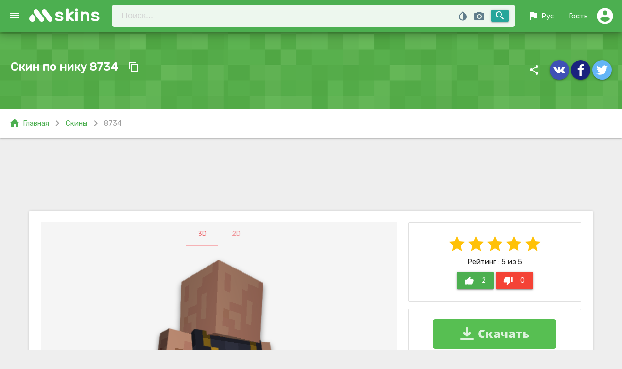

--- FILE ---
content_type: text/html; charset=utf-8
request_url: https://www.google.com/recaptcha/api2/anchor?ar=1&k=6LckNgwUAAAAAFQ-PbyO8argsvtNSWL18wkl12vX&co=aHR0cHM6Ly9tc2tpbnMubmV0OjQ0Mw..&hl=ru&v=N67nZn4AqZkNcbeMu4prBgzg&theme=light&size=normal&anchor-ms=20000&execute-ms=30000&cb=xn0b4r3wj2ec
body_size: 49465
content:
<!DOCTYPE HTML><html dir="ltr" lang="ru"><head><meta http-equiv="Content-Type" content="text/html; charset=UTF-8">
<meta http-equiv="X-UA-Compatible" content="IE=edge">
<title>reCAPTCHA</title>
<style type="text/css">
/* cyrillic-ext */
@font-face {
  font-family: 'Roboto';
  font-style: normal;
  font-weight: 400;
  font-stretch: 100%;
  src: url(//fonts.gstatic.com/s/roboto/v48/KFO7CnqEu92Fr1ME7kSn66aGLdTylUAMa3GUBHMdazTgWw.woff2) format('woff2');
  unicode-range: U+0460-052F, U+1C80-1C8A, U+20B4, U+2DE0-2DFF, U+A640-A69F, U+FE2E-FE2F;
}
/* cyrillic */
@font-face {
  font-family: 'Roboto';
  font-style: normal;
  font-weight: 400;
  font-stretch: 100%;
  src: url(//fonts.gstatic.com/s/roboto/v48/KFO7CnqEu92Fr1ME7kSn66aGLdTylUAMa3iUBHMdazTgWw.woff2) format('woff2');
  unicode-range: U+0301, U+0400-045F, U+0490-0491, U+04B0-04B1, U+2116;
}
/* greek-ext */
@font-face {
  font-family: 'Roboto';
  font-style: normal;
  font-weight: 400;
  font-stretch: 100%;
  src: url(//fonts.gstatic.com/s/roboto/v48/KFO7CnqEu92Fr1ME7kSn66aGLdTylUAMa3CUBHMdazTgWw.woff2) format('woff2');
  unicode-range: U+1F00-1FFF;
}
/* greek */
@font-face {
  font-family: 'Roboto';
  font-style: normal;
  font-weight: 400;
  font-stretch: 100%;
  src: url(//fonts.gstatic.com/s/roboto/v48/KFO7CnqEu92Fr1ME7kSn66aGLdTylUAMa3-UBHMdazTgWw.woff2) format('woff2');
  unicode-range: U+0370-0377, U+037A-037F, U+0384-038A, U+038C, U+038E-03A1, U+03A3-03FF;
}
/* math */
@font-face {
  font-family: 'Roboto';
  font-style: normal;
  font-weight: 400;
  font-stretch: 100%;
  src: url(//fonts.gstatic.com/s/roboto/v48/KFO7CnqEu92Fr1ME7kSn66aGLdTylUAMawCUBHMdazTgWw.woff2) format('woff2');
  unicode-range: U+0302-0303, U+0305, U+0307-0308, U+0310, U+0312, U+0315, U+031A, U+0326-0327, U+032C, U+032F-0330, U+0332-0333, U+0338, U+033A, U+0346, U+034D, U+0391-03A1, U+03A3-03A9, U+03B1-03C9, U+03D1, U+03D5-03D6, U+03F0-03F1, U+03F4-03F5, U+2016-2017, U+2034-2038, U+203C, U+2040, U+2043, U+2047, U+2050, U+2057, U+205F, U+2070-2071, U+2074-208E, U+2090-209C, U+20D0-20DC, U+20E1, U+20E5-20EF, U+2100-2112, U+2114-2115, U+2117-2121, U+2123-214F, U+2190, U+2192, U+2194-21AE, U+21B0-21E5, U+21F1-21F2, U+21F4-2211, U+2213-2214, U+2216-22FF, U+2308-230B, U+2310, U+2319, U+231C-2321, U+2336-237A, U+237C, U+2395, U+239B-23B7, U+23D0, U+23DC-23E1, U+2474-2475, U+25AF, U+25B3, U+25B7, U+25BD, U+25C1, U+25CA, U+25CC, U+25FB, U+266D-266F, U+27C0-27FF, U+2900-2AFF, U+2B0E-2B11, U+2B30-2B4C, U+2BFE, U+3030, U+FF5B, U+FF5D, U+1D400-1D7FF, U+1EE00-1EEFF;
}
/* symbols */
@font-face {
  font-family: 'Roboto';
  font-style: normal;
  font-weight: 400;
  font-stretch: 100%;
  src: url(//fonts.gstatic.com/s/roboto/v48/KFO7CnqEu92Fr1ME7kSn66aGLdTylUAMaxKUBHMdazTgWw.woff2) format('woff2');
  unicode-range: U+0001-000C, U+000E-001F, U+007F-009F, U+20DD-20E0, U+20E2-20E4, U+2150-218F, U+2190, U+2192, U+2194-2199, U+21AF, U+21E6-21F0, U+21F3, U+2218-2219, U+2299, U+22C4-22C6, U+2300-243F, U+2440-244A, U+2460-24FF, U+25A0-27BF, U+2800-28FF, U+2921-2922, U+2981, U+29BF, U+29EB, U+2B00-2BFF, U+4DC0-4DFF, U+FFF9-FFFB, U+10140-1018E, U+10190-1019C, U+101A0, U+101D0-101FD, U+102E0-102FB, U+10E60-10E7E, U+1D2C0-1D2D3, U+1D2E0-1D37F, U+1F000-1F0FF, U+1F100-1F1AD, U+1F1E6-1F1FF, U+1F30D-1F30F, U+1F315, U+1F31C, U+1F31E, U+1F320-1F32C, U+1F336, U+1F378, U+1F37D, U+1F382, U+1F393-1F39F, U+1F3A7-1F3A8, U+1F3AC-1F3AF, U+1F3C2, U+1F3C4-1F3C6, U+1F3CA-1F3CE, U+1F3D4-1F3E0, U+1F3ED, U+1F3F1-1F3F3, U+1F3F5-1F3F7, U+1F408, U+1F415, U+1F41F, U+1F426, U+1F43F, U+1F441-1F442, U+1F444, U+1F446-1F449, U+1F44C-1F44E, U+1F453, U+1F46A, U+1F47D, U+1F4A3, U+1F4B0, U+1F4B3, U+1F4B9, U+1F4BB, U+1F4BF, U+1F4C8-1F4CB, U+1F4D6, U+1F4DA, U+1F4DF, U+1F4E3-1F4E6, U+1F4EA-1F4ED, U+1F4F7, U+1F4F9-1F4FB, U+1F4FD-1F4FE, U+1F503, U+1F507-1F50B, U+1F50D, U+1F512-1F513, U+1F53E-1F54A, U+1F54F-1F5FA, U+1F610, U+1F650-1F67F, U+1F687, U+1F68D, U+1F691, U+1F694, U+1F698, U+1F6AD, U+1F6B2, U+1F6B9-1F6BA, U+1F6BC, U+1F6C6-1F6CF, U+1F6D3-1F6D7, U+1F6E0-1F6EA, U+1F6F0-1F6F3, U+1F6F7-1F6FC, U+1F700-1F7FF, U+1F800-1F80B, U+1F810-1F847, U+1F850-1F859, U+1F860-1F887, U+1F890-1F8AD, U+1F8B0-1F8BB, U+1F8C0-1F8C1, U+1F900-1F90B, U+1F93B, U+1F946, U+1F984, U+1F996, U+1F9E9, U+1FA00-1FA6F, U+1FA70-1FA7C, U+1FA80-1FA89, U+1FA8F-1FAC6, U+1FACE-1FADC, U+1FADF-1FAE9, U+1FAF0-1FAF8, U+1FB00-1FBFF;
}
/* vietnamese */
@font-face {
  font-family: 'Roboto';
  font-style: normal;
  font-weight: 400;
  font-stretch: 100%;
  src: url(//fonts.gstatic.com/s/roboto/v48/KFO7CnqEu92Fr1ME7kSn66aGLdTylUAMa3OUBHMdazTgWw.woff2) format('woff2');
  unicode-range: U+0102-0103, U+0110-0111, U+0128-0129, U+0168-0169, U+01A0-01A1, U+01AF-01B0, U+0300-0301, U+0303-0304, U+0308-0309, U+0323, U+0329, U+1EA0-1EF9, U+20AB;
}
/* latin-ext */
@font-face {
  font-family: 'Roboto';
  font-style: normal;
  font-weight: 400;
  font-stretch: 100%;
  src: url(//fonts.gstatic.com/s/roboto/v48/KFO7CnqEu92Fr1ME7kSn66aGLdTylUAMa3KUBHMdazTgWw.woff2) format('woff2');
  unicode-range: U+0100-02BA, U+02BD-02C5, U+02C7-02CC, U+02CE-02D7, U+02DD-02FF, U+0304, U+0308, U+0329, U+1D00-1DBF, U+1E00-1E9F, U+1EF2-1EFF, U+2020, U+20A0-20AB, U+20AD-20C0, U+2113, U+2C60-2C7F, U+A720-A7FF;
}
/* latin */
@font-face {
  font-family: 'Roboto';
  font-style: normal;
  font-weight: 400;
  font-stretch: 100%;
  src: url(//fonts.gstatic.com/s/roboto/v48/KFO7CnqEu92Fr1ME7kSn66aGLdTylUAMa3yUBHMdazQ.woff2) format('woff2');
  unicode-range: U+0000-00FF, U+0131, U+0152-0153, U+02BB-02BC, U+02C6, U+02DA, U+02DC, U+0304, U+0308, U+0329, U+2000-206F, U+20AC, U+2122, U+2191, U+2193, U+2212, U+2215, U+FEFF, U+FFFD;
}
/* cyrillic-ext */
@font-face {
  font-family: 'Roboto';
  font-style: normal;
  font-weight: 500;
  font-stretch: 100%;
  src: url(//fonts.gstatic.com/s/roboto/v48/KFO7CnqEu92Fr1ME7kSn66aGLdTylUAMa3GUBHMdazTgWw.woff2) format('woff2');
  unicode-range: U+0460-052F, U+1C80-1C8A, U+20B4, U+2DE0-2DFF, U+A640-A69F, U+FE2E-FE2F;
}
/* cyrillic */
@font-face {
  font-family: 'Roboto';
  font-style: normal;
  font-weight: 500;
  font-stretch: 100%;
  src: url(//fonts.gstatic.com/s/roboto/v48/KFO7CnqEu92Fr1ME7kSn66aGLdTylUAMa3iUBHMdazTgWw.woff2) format('woff2');
  unicode-range: U+0301, U+0400-045F, U+0490-0491, U+04B0-04B1, U+2116;
}
/* greek-ext */
@font-face {
  font-family: 'Roboto';
  font-style: normal;
  font-weight: 500;
  font-stretch: 100%;
  src: url(//fonts.gstatic.com/s/roboto/v48/KFO7CnqEu92Fr1ME7kSn66aGLdTylUAMa3CUBHMdazTgWw.woff2) format('woff2');
  unicode-range: U+1F00-1FFF;
}
/* greek */
@font-face {
  font-family: 'Roboto';
  font-style: normal;
  font-weight: 500;
  font-stretch: 100%;
  src: url(//fonts.gstatic.com/s/roboto/v48/KFO7CnqEu92Fr1ME7kSn66aGLdTylUAMa3-UBHMdazTgWw.woff2) format('woff2');
  unicode-range: U+0370-0377, U+037A-037F, U+0384-038A, U+038C, U+038E-03A1, U+03A3-03FF;
}
/* math */
@font-face {
  font-family: 'Roboto';
  font-style: normal;
  font-weight: 500;
  font-stretch: 100%;
  src: url(//fonts.gstatic.com/s/roboto/v48/KFO7CnqEu92Fr1ME7kSn66aGLdTylUAMawCUBHMdazTgWw.woff2) format('woff2');
  unicode-range: U+0302-0303, U+0305, U+0307-0308, U+0310, U+0312, U+0315, U+031A, U+0326-0327, U+032C, U+032F-0330, U+0332-0333, U+0338, U+033A, U+0346, U+034D, U+0391-03A1, U+03A3-03A9, U+03B1-03C9, U+03D1, U+03D5-03D6, U+03F0-03F1, U+03F4-03F5, U+2016-2017, U+2034-2038, U+203C, U+2040, U+2043, U+2047, U+2050, U+2057, U+205F, U+2070-2071, U+2074-208E, U+2090-209C, U+20D0-20DC, U+20E1, U+20E5-20EF, U+2100-2112, U+2114-2115, U+2117-2121, U+2123-214F, U+2190, U+2192, U+2194-21AE, U+21B0-21E5, U+21F1-21F2, U+21F4-2211, U+2213-2214, U+2216-22FF, U+2308-230B, U+2310, U+2319, U+231C-2321, U+2336-237A, U+237C, U+2395, U+239B-23B7, U+23D0, U+23DC-23E1, U+2474-2475, U+25AF, U+25B3, U+25B7, U+25BD, U+25C1, U+25CA, U+25CC, U+25FB, U+266D-266F, U+27C0-27FF, U+2900-2AFF, U+2B0E-2B11, U+2B30-2B4C, U+2BFE, U+3030, U+FF5B, U+FF5D, U+1D400-1D7FF, U+1EE00-1EEFF;
}
/* symbols */
@font-face {
  font-family: 'Roboto';
  font-style: normal;
  font-weight: 500;
  font-stretch: 100%;
  src: url(//fonts.gstatic.com/s/roboto/v48/KFO7CnqEu92Fr1ME7kSn66aGLdTylUAMaxKUBHMdazTgWw.woff2) format('woff2');
  unicode-range: U+0001-000C, U+000E-001F, U+007F-009F, U+20DD-20E0, U+20E2-20E4, U+2150-218F, U+2190, U+2192, U+2194-2199, U+21AF, U+21E6-21F0, U+21F3, U+2218-2219, U+2299, U+22C4-22C6, U+2300-243F, U+2440-244A, U+2460-24FF, U+25A0-27BF, U+2800-28FF, U+2921-2922, U+2981, U+29BF, U+29EB, U+2B00-2BFF, U+4DC0-4DFF, U+FFF9-FFFB, U+10140-1018E, U+10190-1019C, U+101A0, U+101D0-101FD, U+102E0-102FB, U+10E60-10E7E, U+1D2C0-1D2D3, U+1D2E0-1D37F, U+1F000-1F0FF, U+1F100-1F1AD, U+1F1E6-1F1FF, U+1F30D-1F30F, U+1F315, U+1F31C, U+1F31E, U+1F320-1F32C, U+1F336, U+1F378, U+1F37D, U+1F382, U+1F393-1F39F, U+1F3A7-1F3A8, U+1F3AC-1F3AF, U+1F3C2, U+1F3C4-1F3C6, U+1F3CA-1F3CE, U+1F3D4-1F3E0, U+1F3ED, U+1F3F1-1F3F3, U+1F3F5-1F3F7, U+1F408, U+1F415, U+1F41F, U+1F426, U+1F43F, U+1F441-1F442, U+1F444, U+1F446-1F449, U+1F44C-1F44E, U+1F453, U+1F46A, U+1F47D, U+1F4A3, U+1F4B0, U+1F4B3, U+1F4B9, U+1F4BB, U+1F4BF, U+1F4C8-1F4CB, U+1F4D6, U+1F4DA, U+1F4DF, U+1F4E3-1F4E6, U+1F4EA-1F4ED, U+1F4F7, U+1F4F9-1F4FB, U+1F4FD-1F4FE, U+1F503, U+1F507-1F50B, U+1F50D, U+1F512-1F513, U+1F53E-1F54A, U+1F54F-1F5FA, U+1F610, U+1F650-1F67F, U+1F687, U+1F68D, U+1F691, U+1F694, U+1F698, U+1F6AD, U+1F6B2, U+1F6B9-1F6BA, U+1F6BC, U+1F6C6-1F6CF, U+1F6D3-1F6D7, U+1F6E0-1F6EA, U+1F6F0-1F6F3, U+1F6F7-1F6FC, U+1F700-1F7FF, U+1F800-1F80B, U+1F810-1F847, U+1F850-1F859, U+1F860-1F887, U+1F890-1F8AD, U+1F8B0-1F8BB, U+1F8C0-1F8C1, U+1F900-1F90B, U+1F93B, U+1F946, U+1F984, U+1F996, U+1F9E9, U+1FA00-1FA6F, U+1FA70-1FA7C, U+1FA80-1FA89, U+1FA8F-1FAC6, U+1FACE-1FADC, U+1FADF-1FAE9, U+1FAF0-1FAF8, U+1FB00-1FBFF;
}
/* vietnamese */
@font-face {
  font-family: 'Roboto';
  font-style: normal;
  font-weight: 500;
  font-stretch: 100%;
  src: url(//fonts.gstatic.com/s/roboto/v48/KFO7CnqEu92Fr1ME7kSn66aGLdTylUAMa3OUBHMdazTgWw.woff2) format('woff2');
  unicode-range: U+0102-0103, U+0110-0111, U+0128-0129, U+0168-0169, U+01A0-01A1, U+01AF-01B0, U+0300-0301, U+0303-0304, U+0308-0309, U+0323, U+0329, U+1EA0-1EF9, U+20AB;
}
/* latin-ext */
@font-face {
  font-family: 'Roboto';
  font-style: normal;
  font-weight: 500;
  font-stretch: 100%;
  src: url(//fonts.gstatic.com/s/roboto/v48/KFO7CnqEu92Fr1ME7kSn66aGLdTylUAMa3KUBHMdazTgWw.woff2) format('woff2');
  unicode-range: U+0100-02BA, U+02BD-02C5, U+02C7-02CC, U+02CE-02D7, U+02DD-02FF, U+0304, U+0308, U+0329, U+1D00-1DBF, U+1E00-1E9F, U+1EF2-1EFF, U+2020, U+20A0-20AB, U+20AD-20C0, U+2113, U+2C60-2C7F, U+A720-A7FF;
}
/* latin */
@font-face {
  font-family: 'Roboto';
  font-style: normal;
  font-weight: 500;
  font-stretch: 100%;
  src: url(//fonts.gstatic.com/s/roboto/v48/KFO7CnqEu92Fr1ME7kSn66aGLdTylUAMa3yUBHMdazQ.woff2) format('woff2');
  unicode-range: U+0000-00FF, U+0131, U+0152-0153, U+02BB-02BC, U+02C6, U+02DA, U+02DC, U+0304, U+0308, U+0329, U+2000-206F, U+20AC, U+2122, U+2191, U+2193, U+2212, U+2215, U+FEFF, U+FFFD;
}
/* cyrillic-ext */
@font-face {
  font-family: 'Roboto';
  font-style: normal;
  font-weight: 900;
  font-stretch: 100%;
  src: url(//fonts.gstatic.com/s/roboto/v48/KFO7CnqEu92Fr1ME7kSn66aGLdTylUAMa3GUBHMdazTgWw.woff2) format('woff2');
  unicode-range: U+0460-052F, U+1C80-1C8A, U+20B4, U+2DE0-2DFF, U+A640-A69F, U+FE2E-FE2F;
}
/* cyrillic */
@font-face {
  font-family: 'Roboto';
  font-style: normal;
  font-weight: 900;
  font-stretch: 100%;
  src: url(//fonts.gstatic.com/s/roboto/v48/KFO7CnqEu92Fr1ME7kSn66aGLdTylUAMa3iUBHMdazTgWw.woff2) format('woff2');
  unicode-range: U+0301, U+0400-045F, U+0490-0491, U+04B0-04B1, U+2116;
}
/* greek-ext */
@font-face {
  font-family: 'Roboto';
  font-style: normal;
  font-weight: 900;
  font-stretch: 100%;
  src: url(//fonts.gstatic.com/s/roboto/v48/KFO7CnqEu92Fr1ME7kSn66aGLdTylUAMa3CUBHMdazTgWw.woff2) format('woff2');
  unicode-range: U+1F00-1FFF;
}
/* greek */
@font-face {
  font-family: 'Roboto';
  font-style: normal;
  font-weight: 900;
  font-stretch: 100%;
  src: url(//fonts.gstatic.com/s/roboto/v48/KFO7CnqEu92Fr1ME7kSn66aGLdTylUAMa3-UBHMdazTgWw.woff2) format('woff2');
  unicode-range: U+0370-0377, U+037A-037F, U+0384-038A, U+038C, U+038E-03A1, U+03A3-03FF;
}
/* math */
@font-face {
  font-family: 'Roboto';
  font-style: normal;
  font-weight: 900;
  font-stretch: 100%;
  src: url(//fonts.gstatic.com/s/roboto/v48/KFO7CnqEu92Fr1ME7kSn66aGLdTylUAMawCUBHMdazTgWw.woff2) format('woff2');
  unicode-range: U+0302-0303, U+0305, U+0307-0308, U+0310, U+0312, U+0315, U+031A, U+0326-0327, U+032C, U+032F-0330, U+0332-0333, U+0338, U+033A, U+0346, U+034D, U+0391-03A1, U+03A3-03A9, U+03B1-03C9, U+03D1, U+03D5-03D6, U+03F0-03F1, U+03F4-03F5, U+2016-2017, U+2034-2038, U+203C, U+2040, U+2043, U+2047, U+2050, U+2057, U+205F, U+2070-2071, U+2074-208E, U+2090-209C, U+20D0-20DC, U+20E1, U+20E5-20EF, U+2100-2112, U+2114-2115, U+2117-2121, U+2123-214F, U+2190, U+2192, U+2194-21AE, U+21B0-21E5, U+21F1-21F2, U+21F4-2211, U+2213-2214, U+2216-22FF, U+2308-230B, U+2310, U+2319, U+231C-2321, U+2336-237A, U+237C, U+2395, U+239B-23B7, U+23D0, U+23DC-23E1, U+2474-2475, U+25AF, U+25B3, U+25B7, U+25BD, U+25C1, U+25CA, U+25CC, U+25FB, U+266D-266F, U+27C0-27FF, U+2900-2AFF, U+2B0E-2B11, U+2B30-2B4C, U+2BFE, U+3030, U+FF5B, U+FF5D, U+1D400-1D7FF, U+1EE00-1EEFF;
}
/* symbols */
@font-face {
  font-family: 'Roboto';
  font-style: normal;
  font-weight: 900;
  font-stretch: 100%;
  src: url(//fonts.gstatic.com/s/roboto/v48/KFO7CnqEu92Fr1ME7kSn66aGLdTylUAMaxKUBHMdazTgWw.woff2) format('woff2');
  unicode-range: U+0001-000C, U+000E-001F, U+007F-009F, U+20DD-20E0, U+20E2-20E4, U+2150-218F, U+2190, U+2192, U+2194-2199, U+21AF, U+21E6-21F0, U+21F3, U+2218-2219, U+2299, U+22C4-22C6, U+2300-243F, U+2440-244A, U+2460-24FF, U+25A0-27BF, U+2800-28FF, U+2921-2922, U+2981, U+29BF, U+29EB, U+2B00-2BFF, U+4DC0-4DFF, U+FFF9-FFFB, U+10140-1018E, U+10190-1019C, U+101A0, U+101D0-101FD, U+102E0-102FB, U+10E60-10E7E, U+1D2C0-1D2D3, U+1D2E0-1D37F, U+1F000-1F0FF, U+1F100-1F1AD, U+1F1E6-1F1FF, U+1F30D-1F30F, U+1F315, U+1F31C, U+1F31E, U+1F320-1F32C, U+1F336, U+1F378, U+1F37D, U+1F382, U+1F393-1F39F, U+1F3A7-1F3A8, U+1F3AC-1F3AF, U+1F3C2, U+1F3C4-1F3C6, U+1F3CA-1F3CE, U+1F3D4-1F3E0, U+1F3ED, U+1F3F1-1F3F3, U+1F3F5-1F3F7, U+1F408, U+1F415, U+1F41F, U+1F426, U+1F43F, U+1F441-1F442, U+1F444, U+1F446-1F449, U+1F44C-1F44E, U+1F453, U+1F46A, U+1F47D, U+1F4A3, U+1F4B0, U+1F4B3, U+1F4B9, U+1F4BB, U+1F4BF, U+1F4C8-1F4CB, U+1F4D6, U+1F4DA, U+1F4DF, U+1F4E3-1F4E6, U+1F4EA-1F4ED, U+1F4F7, U+1F4F9-1F4FB, U+1F4FD-1F4FE, U+1F503, U+1F507-1F50B, U+1F50D, U+1F512-1F513, U+1F53E-1F54A, U+1F54F-1F5FA, U+1F610, U+1F650-1F67F, U+1F687, U+1F68D, U+1F691, U+1F694, U+1F698, U+1F6AD, U+1F6B2, U+1F6B9-1F6BA, U+1F6BC, U+1F6C6-1F6CF, U+1F6D3-1F6D7, U+1F6E0-1F6EA, U+1F6F0-1F6F3, U+1F6F7-1F6FC, U+1F700-1F7FF, U+1F800-1F80B, U+1F810-1F847, U+1F850-1F859, U+1F860-1F887, U+1F890-1F8AD, U+1F8B0-1F8BB, U+1F8C0-1F8C1, U+1F900-1F90B, U+1F93B, U+1F946, U+1F984, U+1F996, U+1F9E9, U+1FA00-1FA6F, U+1FA70-1FA7C, U+1FA80-1FA89, U+1FA8F-1FAC6, U+1FACE-1FADC, U+1FADF-1FAE9, U+1FAF0-1FAF8, U+1FB00-1FBFF;
}
/* vietnamese */
@font-face {
  font-family: 'Roboto';
  font-style: normal;
  font-weight: 900;
  font-stretch: 100%;
  src: url(//fonts.gstatic.com/s/roboto/v48/KFO7CnqEu92Fr1ME7kSn66aGLdTylUAMa3OUBHMdazTgWw.woff2) format('woff2');
  unicode-range: U+0102-0103, U+0110-0111, U+0128-0129, U+0168-0169, U+01A0-01A1, U+01AF-01B0, U+0300-0301, U+0303-0304, U+0308-0309, U+0323, U+0329, U+1EA0-1EF9, U+20AB;
}
/* latin-ext */
@font-face {
  font-family: 'Roboto';
  font-style: normal;
  font-weight: 900;
  font-stretch: 100%;
  src: url(//fonts.gstatic.com/s/roboto/v48/KFO7CnqEu92Fr1ME7kSn66aGLdTylUAMa3KUBHMdazTgWw.woff2) format('woff2');
  unicode-range: U+0100-02BA, U+02BD-02C5, U+02C7-02CC, U+02CE-02D7, U+02DD-02FF, U+0304, U+0308, U+0329, U+1D00-1DBF, U+1E00-1E9F, U+1EF2-1EFF, U+2020, U+20A0-20AB, U+20AD-20C0, U+2113, U+2C60-2C7F, U+A720-A7FF;
}
/* latin */
@font-face {
  font-family: 'Roboto';
  font-style: normal;
  font-weight: 900;
  font-stretch: 100%;
  src: url(//fonts.gstatic.com/s/roboto/v48/KFO7CnqEu92Fr1ME7kSn66aGLdTylUAMa3yUBHMdazQ.woff2) format('woff2');
  unicode-range: U+0000-00FF, U+0131, U+0152-0153, U+02BB-02BC, U+02C6, U+02DA, U+02DC, U+0304, U+0308, U+0329, U+2000-206F, U+20AC, U+2122, U+2191, U+2193, U+2212, U+2215, U+FEFF, U+FFFD;
}

</style>
<link rel="stylesheet" type="text/css" href="https://www.gstatic.com/recaptcha/releases/N67nZn4AqZkNcbeMu4prBgzg/styles__ltr.css">
<script nonce="RxrcKdObM-gKA_ozDMViHA" type="text/javascript">window['__recaptcha_api'] = 'https://www.google.com/recaptcha/api2/';</script>
<script type="text/javascript" src="https://www.gstatic.com/recaptcha/releases/N67nZn4AqZkNcbeMu4prBgzg/recaptcha__ru.js" nonce="RxrcKdObM-gKA_ozDMViHA">
      
    </script></head>
<body><div id="rc-anchor-alert" class="rc-anchor-alert"></div>
<input type="hidden" id="recaptcha-token" value="[base64]">
<script type="text/javascript" nonce="RxrcKdObM-gKA_ozDMViHA">
      recaptcha.anchor.Main.init("[\x22ainput\x22,[\x22bgdata\x22,\x22\x22,\[base64]/[base64]/[base64]/[base64]/[base64]/UltsKytdPUU6KEU8MjA0OD9SW2wrK109RT4+NnwxOTI6KChFJjY0NTEyKT09NTUyOTYmJk0rMTxjLmxlbmd0aCYmKGMuY2hhckNvZGVBdChNKzEpJjY0NTEyKT09NTYzMjA/[base64]/[base64]/[base64]/[base64]/[base64]/[base64]/[base64]\x22,\[base64]\\u003d\x22,\x22wpoUeMKKM0deNsOQLsKIVMK5wopZwpxtfcODDnh/woXCmcO2wo/DojhycX3CmzlpOsKJTWnCj1fDi0TCuMK8XMOWw4/CjcOkd8O/e2PCiMOWwrRBw64IaMOFwoXDuDXCjMKncAFcwrQBwr3CohzDrijCnyEfwrN5OQ/[base64]/CpC5seDfDuHBkwoFKwofDr0sMw5QUFcKhTl4WNcOXw4QHwrJMWitkGMO/[base64]/Cp1DDncKdZcKnEi5tMErDri0VwqHClcK9w4HCusOLwpzDjhPCqVDDqVrDpDXDqcKkccKCwrECwptFUktewoPCrUtqw7kJLnM5w6lFLcKNNyDCilxrwokBSsKaA8KEw6Q6w4vDisOHXcOeB8OcJlMcwq7DrcKpbHdjd8K1wpwTwo/DinbDjlXDlMKNwqs6USYoTV8Kwq1yw7c+w41jw5d/FksnH0/[base64]/ClcOwE2Umwp/[base64]/[base64]/CssKiw7rDpXDCsmdgRMOXwpxtZcK/EF7CjjV8woHCl8K5wr3DsMO2w7nDtSrCuy/DlcO3wqZ4w7LDgcOaelxmVsKew57DiHrDvSnClFrCrsK+ETp2FXU2dHsVw5cnw755wp/CncK/[base64]/[base64]/DulfDhhY5w55JMMKLf8K/[base64]/Wg50FMOGw4XCiGYbYcOZcEM1XHvCgmjDqsKLGXV1w4HDpXthwqVsEwXDhghFwrzDiAbCtHY+XUBXwqzCskBgHsOzwr8JwpLDniIfw5DCpA5tWcOeU8KKEcORCcOfNFvDrDIdw6rCtSHChg1VWsKNw7cEwpDCp8O/U8OTLVDDmsOGTsKnfMKKw7XDlMKvHFRXbMOvw5PCkVXCuVxRwrgfSsKQwoPCi8K/GVRdR8O1w7/[base64]/DtcK1wobDuMOfwq3DmGYpdsOgfTXCrVwVwoXDr3sMw7g/DlLCo0jCrFrCvsKefcOsWsKdVcO1WB17KigpwpJTCcKfw4PChmEowoQGw7TCh8OPRsK/[base64]/WsKvcxYHQW3DhGjDnMOHw4N9HlTDomBqEgZBSzc1KsO7wrjCk8O0XsK5R3NuIk/Ds8KwcsKuHcOfwps5V8OawpFPI8KBwqEwMyUPG3gfb087V8OaNFTCv0nDtQULw6ppwp7ClcOoDU0zw79LZcK/wofCvMKZw6/Ch8OAw7nDjsOFD8O7wqNywrPCiE3Dm8KtRsO6fMK4cC7Dm0lPw4BWUsO6wrbDgGFHwqAUZMKaDBTDn8OMw4RBwoHCsmBAw4bDvl5iw6rDvz0HwqkAw6NsBF3CicO+CsKzw4p+w7LCrsO/w4rCqHLCnsKXN8K7wrPDr8K6WMKlwqDCj2TCm8KUOlvCv2UQR8Kgw4XCq8KfcDBzw4kdwqIWBScneMOWw4bDqsKrwprDr0zCqcO6wolFYyjCisKPSMK6wofCqh4ZwpnCs8OQw5tzAsK3wopQesKgOifChMOQIh/DmnfClyzDoiXDhMOYw6gkwrDDqFp9ECQDwq7Dg1XChwt6PGMjDcOIWcO2b3HDs8KYODQdQyfCjxzDrMOcwrkYwoDDv8Omwq0jw5Zqw5TCmTLCrcKKb1fDnW/Dq0IBw6nCn8K1w41YccKjw6XCrFkPw5nCucKHwpwJw67CtWZqKcO7RibCiMKUO8ORw7Qcw74QAlfDocKDLx/DqWJUwowzVcOBwovDlg/Cr8KVwrZ6w73DkRoUwrkJw4zDulXDrkDDvMOrw4PDoznDt8KLwqzDssOYwpAcwrLDiFJuDFUTwpoVf8KKaMOkF8Orwr4mWy/[base64]/DoH5LU0l2PVbDh0l5GVfDrsOHKHc+w4BHw6cFGVk5H8OrwoTCrWzCmcO1cAbDvMKzOHJLwqVqwpQ3dcKyfsKiwqw1w5jDqsOlw7ZQw7sXwosaRn/[base64]/CrsKhaxDDij9kPDjDksONeTZ8VwHDhsKAZjE6FMOmw7R1RcOPw7TCq0vCiHFRw5NEEX9Gw7MbZ13DrkXCiy/CpMOpwq7CnzEZOV3Dq1Asw47Cg8K6WmRyNGvDtlErb8KwworCqW/[base64]/CgsKqU8Kgw6p7worCtkJDLcOWw6rDimfDhzbDsMK8w64QwpJIKAtbwqTDqMK4wqLCpx12wovDlMKbwrIbUUZvwrvDiTDClhhEw4LDuSnDiRd/w4TDjDPCl0YRw7/DvAHDt8OyBsOLdMKAwpTDrR/CgsOxKMKKVHASwrPDv3XCsMKDwpfDnsKfScORwo3DvVlbE8KDw6vDkcKtd8KKw5bCg8OZHcKlwpdmw4xSMWs3WsKMKMKtwrMvw5w9wp1gSXRBP2nDjx/Du8O1w5Aww7Muwo/Dp2dZeHXCiFckP8OTNWRqQsKwPMKJwqXCuMO0w7rDhlgTbsOVwpLDhcOoZi/ChWEPwpzDk8OTF8KEAxE5w5DDlho4HgQWw7UjwrFYM8OSScKBRQnDksKRI3XDtcOcXVXDm8KVSTxFGmoKQsORw4FRT3lpwrpDCgLCk2AUNwFoQnwdUSbDsMOUwoXCocOuVsOZCzDCs2DDpsO4R8K/w63CuQMaJk8UwofDiMKfCVHDkMOowrV2CsKZw4k5wo7DtDvCl8O9OVxjE3UWZcKGH1guw6DCnQfDiXbCh1vCl8Kzw5rCm31WTicuwqHDlmwvwoRlw4ojGcO4Zw3DkMKZBsOywrZUdsOCw6bCgsO0az7Ci8K0wp5Qw6XCpcOJTgEyKsK/wpTCuMKywrohMm5pDS5ywqfCsMOwwrnDvMKYccOvJcOCwrrDlMO7S3JwwrJ/w51PUUtTwqXCpTLChzhMdsOmw49JJE0pwrjCucKUPW/DrEkFfzNOd8KyZcKVwpTDhsO2wrQBB8OWwrLDrcOFwqsrMkcuZ8KRw6BHYsKHPT/CuVvDrH0xVcOGw5vDjHIobWsswr/[base64]/w57CvcO0wrDDgcOcwoLDlFDClV0ow600w4jDlUbDoMKQWVcsagwqw6EEAXZ8wq0OIcOvZE5XTA/DmcKew6TDp8KBwqVmw4oiwoF1XFnDimfClcKUUjpnwrlTRsKaRcK7wrQ1QMKYwpAyw79zD112w45+w6IoY8KFH2vCtiPCvCREw7/[base64]/[base64]/CpMKKwq7CkcKwwqjDkcOVchM/wpBiJcOOPhrDpMKPw6QRw4vCn8OBU8OXw5DCgCAHworCqMO2w4JWJxI3wonDoMKgXAljWHLDgcOPwpXDlkh/L8K5wo3DjMOOwo3ChsKGGy3Ds2rDkMOcAcOyw7o8Yko4ZzbDpV13wpTDumxyUMOUworDl8OUQXhCwpYew5zDoDjCvjQ0woEZHcOfMgxXw7bDuGbDjzVcdUjCjTJcDsKfKsOzw4HChlFLw75EasOkw7HDlcKMBMK5wq/DucKEw7ZJw5EOScKmwoPDosKZXSVvfMOHQsOtEcObwoRadXkCwpcRw7EcdSAkHwnDtxVZN8OcN0A7fWsNw7txC8Kdw4jCtMO6CjRTw5USJcKLIsOywol/dkHClkcNX8KMJxHDm8KNS8OvwoJDeMKIw6nDvWFCw585wqFkVsKXFTbCqMO8EcKYwrnDlsOuwqg9R2LChkjDvi4jwr0Nw6DCg8KeTmvDhsOEKGDDtcOfX8KGWSTCsAN5w79gwqnCvhAhC8OwFiItwoctR8KBwrXDrk/[base64]/wrDDqMOvRcO2Z8Ksw5VsaygbX8Klw5LCu8KyQcO9NlRbJsOKw71mw7PDrEJtwoHDssO3wp8twrVew7zCuirDpGzDv0bCscKVGsKRWDofwoHCmV7Dmgs0eG7CrgPCqcOqwofDrcO9GDlHwqDDqMOqSm/[base64]/QMKvbSJsw7HDgcKJYcO6w6p/w59Twq/DlGvCv8OpAcOWc31AwrVkw44HUHclwrJiw6DCnz03w592csOCwrvDp8Oiwo91eMOuVhV+woAvQsOmw4zDkArDsW07Kw1swpIewp/Dm8KOw7TDr8Kvw5rDkMKoe8Otwo/Dh10aHsKRT8KiwrFtw4nDpcKVWUjDtsOfOQrCrMK7bsOFIxt1w5zCpDvDs2HDvcK+wq/DlMK9LUV/IcO3w6dIXAhQwprDtB0zY8KIw53CnMK2B0fDgW5nAzPClgbDmsKFwqXCtETCpMKsw7PDoivCoGHDn38eHMOhCDljLFvDunxpV0NfwpDDpsOpU0cxK2TCtMOWw510GQYVBR7CqMOVw57DscK5w73DszvDmsO5wprCsHhUw5vDmcK7wp/[base64]/DqnXDmcOwZMKZw6zCil3CqFnCjMOcwpHDv2VpG8KEewfCjUTCrcOsw4rCoUkzTVbDl1/DssOoVcKswqbDt3nCkmzCt1tzw7bCmMOvZGTCo2AyawLCm8O/XsKMIE/DjwfDkMKIccKmNcOgw7LDlQYxwojCtsOqTAchwoXDpCnDuWxXwrNiwoTDgkV7FTnCoAXCvAM7JGXDkzbDgk/ChRDDmQsrHghfChrDmARCN0Mjw6Fic8OeHnUvRHvDn2hPwp4MdsOQe8OwX11+dcObw4PCt3xpXsKvfsOtacO0w4sxw41vw5bCsyUCwok8w5DDtyHDuMKREDrDul4Vw6TCgMKCw75rw5smw4s/EcO5wrBVw6fCkUHDm3kRWjVywpnCtsKiWMOUY8OsSMOIw4vDs3PCq0DCscKIZFMkWlvCvG1LLsOpJ0NJC8KpEMK1QmcsMikKdsKVw6UGw6tWw7/CksKYY8OiwpFCwp/CvHJ1w6BIcMK8wrtlVGE1wpg1SMO7w7NSB8KRwrfDk8OQw6IdwoMxwos+dX4DcsO1wo0/WcKiw4LDpsKIw5RBJ8KtISwWw4kTHMKgw63DliJywpnDiENQwrIQw6PCrcKlwofCoMK3w6fDiVZuwp/ClzwwLAHCm8KowoU5E0dWMGnCiCPCl2x9w5YkwrbDjXs8wrrCtXfDkiHCjsO4TFvDpiLDrQQjMDvCgMKzbGIbw7/DvXHDhAnDsGVKw4TDnMOew77Ch25mw6spEcODKMO1w7rCsMOoTcO4eMO5wpTDtsKdBMOhPcOkIMOowonCpMK6w5tIwqvDhCV5w45dwqM8w4p4wo3ChDzDohvCiMOswoXCgSU/wrbDpcK6EW17wofDk2XClSXDt2HDvCpgwrsGw5Mpw4IvQihRRl5eE8KtH8OjwqxVw5vCsUowDRkOwoTChMKhGMKEUFcBw7vDlsOZw6HChcO7wokJwr/CjsOHecOnw73CqMOsNRQ4wpXDl2TDhyLDvm3Csz7DqW7CuUxYVElBw5ViwrHDr1Q5w7nCqcOswr/[base64]/Ch8KEwrkUwpPDoQAww7tfOMOvQcODwpRUw4jDrMKCwoDCslhpDzbDjAhbC8OKw5PDg2swKcOkNcKEwqPCgnxuNALClsK4AT/[base64]/JBnCiwkoPgbCgk3ChXEKwoxZw6zDnEVbW8O3QcKmChfCpsOvwpvCgk9mwqvDmMOoDsObdsKCZnc/wofDnMOxMsKXw6d8wqcXw6/[base64]/DmwImecKhRRpeeMK4SMKjwrMlw5Miwp3CncK+w7PCmnErwpjCnFc8TcOnwqZkCsKiOWUcQMOIw77DjsOrw47DpUXCnsKpwp/DqlDDvWDDmB/[base64]/DksOBwozDqh/CnjQwwpQrG3/[base64]/DocO7woI+UsOZF297w61tOMOJwqgPHsOuw78Lwp/DhQPCt8O2EsOwUcK0WMKmJ8KFS8Oewq0tAy7Dhm/[base64]/E8OyMMOEw5MbSMKYMj4Pwr7Cr8Kkw6p0w4DDr8KlBEHCm0bCqy05K8KNw7sPwpfCqXUcRH91FzQjwo0qDW9rO8OYF1YwElLDjsKdJ8KXwpLDvMO7w5HDtil7McOMwrrDohcAH8OFw5tSO1/Coj9kQ2s6wqrDlsOYwq/DtVHDtwttM8KaUnhewpnCqXRqwq7DpDLChV1Xw4nCiQMRCzrDgGxKwoXDknjCv8K/[base64]/HGVVwrfDgcOOajHDscKUw713w5DDt8KZw4nDkX/CqcOEwoJCFsK8ZFDCmcKgw53DqzJSAMOvw7hHwobCtzkOw5TCocKDw5XDgMKPw60gw4HChsOqwq5wDDtFD0ccUgvCsRV0GE0mfDImwpIYw6x9JcOmw68NEj7DhcOCOcKTwrABwocWwrrCq8K/dHZoMmHCi0IiwoDCjgRcw5nChsOJXsK8dyrDrsOLO0TDoUQ5XRPDrcOGw5QXesKowrUTw78wwrp3w5PCvsKHcsOFw6BYw5oFGcOzJsKxwrnDpsKTNDVcw6jCmigZShciVcK0XWJ+wqvCs3DCpylZT8KkZMK3QTvCt2/[base64]/DmsKBwonCvmNdwoRgQMKqPcOoB8KWwrEFKFMrw53DjsKPAsKew47CosOcR2NNYcKow5PDm8KSwrXCvMKbFQLCo8KGw7/Ci2fCoyjCkE8qDDrCn8Ozw5MfPsOqwqFBM8OKbMO0w4EBTUXCpwzCtXvDqW/CiMO+GSPCgVgnw6/CsyzCscKOWmhbw5fDpMO8w5Qpw7RTN3RxUDR/McKyw5xjw6gxw5rDnAdSw4I/w7Z5wqYbwqLCmsKfMsKcOS19W8Kww4dObcO3w5XDr8Ofw7l6GcKdw4ducAFQQcOFNxvCpMKFwoZTw7Ziw5nDvcK0CMKZcH/Dp8O6wp4bCcO+RQ4BGMKPalcKIGdwacKVSnTCmVTCpQ1yT3DClGoUwrJVw5M2w4TCocO2wpzCpcKqPcKpNErCqGLDokB3IcOFCMO4VCMzwrHDvSx/IMK3wow7w68Kwotzw60dwqLDosKcZsKnYMKhMnwlw7dDwoMLwqfDjWQcRHPCq1A6DEBqwqJUPANzwpB2fV7Dq8KhHFkiOWptw4/Ck0cVT8Kaw69Vw4LDssOtTgBDw6nCi2RZwqVlOnbCphRMN8OBw4law4nCssOIC8K6HT7CumhSwrLDtsKrd18Zw6nCkm0Fw6DClkXDo8KqwrFKIcOQwq8bY8OCcErDiCNLw4ZFw50Yw7LDkTzDssOuIG/DpGnDjF/[base64]/DhgJFw7AGwrvChDnDucOCwqJOwqLDujTDqzTDl0tUUsOmZWrCmxbDtxfCm8Osw4Ezw6HDgsKUHjzCsyJSw7MfZcOfHxXDoxkoGGHDu8KaAFpawrQ1w7BlwoFSwpN2aMO1AsOSw6FAwqg8DMO2QsO2wrcSw5rDlFpGwoRqwpDDmsK8w7nCkBE6w7/CqcOlfcKlw63CvsOxw4YdRBEdIMOIUMOHCg4RwqgAC8OmwoHDvQguFxvDhMKDwpBlacOnfG7DtcKNTGpxw7ZXw53DjVbCqmZSFDbCmMK4AcKDwpoENDd/GiUdYcKowrpaNMOAP8KlXTxIw57DhsKZwqQkJXvCvDvDuMKyETdlHcK4NRbDnCbCkUMrfz84wq3CosKJwqzDgGXDpsONw5EjBcOuwr7CknzCqsOMZMKDw79FAMK3wrfCoGPCozjDicKqwpLDmAjCs8K3Q8OlwrTCim81OsOqwpV8MsOzXjBIRMK3w7Aywq9Fw7/CinAKwoXDrHlEaHI+IsK3Mww1PmHDl295UBdjGighZTzChQ/DsRbChGrCusKlaR/DiDnDtWBPw4nCgSYNwp8Cw4XDkWzDnQBOfHbCjGQkwovDgkDDm8OWbmPDoHNZwrpyLVfDjsOtw7Z5w63CijACPAI/wqc7fsOTP0HDqcK1w5YSK8KWJMKhwogZwpJTw7xYw43Ch8KYVjLCpAbCu8K+fsKHw6k9w4PCusOgw5/[base64]/[base64]/CtsOwwpE+w4cUw5/CtMKgw5A5XcKeHsOda8Kcw5XDhVMEZEAhw4/CgAsuwrTCrcO8w4VuEMOzw5Zfw63CgMK1w5xqwoAzPA4CdcKCw5MYw7hATlbCjsKBfBtjw70eGhXCjsOXw5VjR8KtwovDjkM/wptAw4PCqGvCrURvw53Cmj8UMxtNB3Yzb8KFw74dwrIZdsOcwpcGwpFufQXCusKGw5RUw5JlLcOqw4PDnDcMwrjDoXvDtiNUZTwew4g1bMKwKsK5w50/w5EpDMKxw6/CpGTCuzHCtcOVwpzCpMOrXi7DgzDCgz5zwrMZw4VDBxAOwobDnsKpf1t3esK4w4pyNXwhwoNwETHCvl9UVMKBwqwuwr17ecOjdsKQZiA9wpLCvwVZTyc7Q8Oaw4UQdcKNw7TCiV8rwo/Cp8O1w7Vjw4h8wpvCisKDw4bClsKDDTbDm8KPwohGwp50wqh/[base64]/[base64]/[base64]/Dv8Kxw6zCpMOKLRDCksKCbmPCkTTCjETDqsK9w77CvCUpwrhiY0leEsKXPEnDsFUhQ0TDu8KXw4nDvsO4eDTDsMOfw5InBcOKw6HCv8OGw5nCtcKRWsOYwpdZw6Eqw6bCnMKkwq3Cu8KfwpfDl8OTwrDCoWM9FgDCksO+fsKBHFl3wqx0wpHCoMK3w7fClG/CmMKdw57DnwVvdhBLGA/CuQnDkMKFw4g5wpRHFsONwovCnsOGw7Mhw75Ew4oxwoRBwo9CI8O/HcKtJcOqdsKtw7E5NMO1TMOZwo3CnyzDlsO5VW3CosOAw7w/wqc6X1NabijDhkZwwoPCv8OpZFUvwoPCngfDoH4iccKJRU51Y2c/NMK1JXBBMMOXCMO8Q2XDv8KLNEzDksO1w4lIZxPDoMK7wojCjxfDsVrDtmp2w5vCisKvIMOmb8K9O2HDi8OMJMOrwozChgjChQ5bwrDCmsKOw4XDiinDplrDq8O4NcOBHQhdasKIw4/DrsKOwpAkw4jDusKjIsOEw7BNwoU1ci3DpcK6w4t7c31vwrh+NkXCsyzDvlrCv0hwwqcIQMKow77DtBxZw7xZN0/Csj/Cs8KSQElhw49QTMOrwotpBsK5w4VPEk/CsBfDu1pNw6rDhcKiw7F/w4FrKFjCr8OZw5/Crgs2wqnDjSfDscOAfWEDw7EoKsOow74uE8OyM8O2U8KlwrnDpMKCwqMrY8OSw707VDnCqxEeZXLDvgBNesKABcO1Ny8qw7RWwoXDtcOsaMOIw47Dj8OsfcOrbcOcYcK5wpHDsF/DpxUPfUw6wrPDlsOsI8K5w67DmMKwMEtCQxlVZ8OdY1vDsMOIBljDhGQJUsKrwrbDhsO/wr1/[base64]/[base64]/[base64]/CuFbCicKXwqPDrxkFa8KfwrPCjA4FQsOIw4DDosK5w5TDtmnCmRBASMOJIMKFHMOaw7fDv8KDFQdYwrbCosO5YWsDDcOCFhXCjDsQw59FBUkyd8O0WHXDjFzDj8OjC8OeAT7CiltzMMKZVMK1w7/[base64]/w7PCkhBIwpMswpnDqU/DiGMCw5rCu8OlLsK6Z8K7w70wEcOtwpMTw6LCjcKpcyoGdcOvN8KZw43DiiAVw5Q1wr/Csm/DnXNkVMKqw5sCwok1J3rCqsOidm7Do3heRMK7CFjDinjCr0PDhgVRGsKJKcKvw6zDq8K6w5vDk8K1R8Kcw7TCs0PDiH/Dmit+wrpCw495wrRHLcKVw5TDl8OPGMKww7/CuS/DgsKCdMOCwp3DvcO5woPCocKCw4EJwrI6w78kTzrCuFHDkngHDMKNFsKdPMKSw7/DkCxaw5xvPxrCrxItw6M+KFnDnsODw5HCusKHwrzDl1BLw4XCucKVJcKQw5BYw7NoHMKVw61cIsKCwoPDoVnCs8KUw7DCnRMXA8Kfwpt+MDbDg8KLLWzDg8O1PEZ3NQrDoE/DtmQ6w7pBVcKJVsOLw7HCocOxCm3CosKaw5HDoMK3woJpw6VwRMKuwrnCgcK2w4fDnhHCmcKAGAxoEXTDn8Ohw6IpBj4ewp7DtFxVesKuw6wjS8KrRFHCiTDCjEPDsU8TKmrDnsOrwphiNcOjVhbCi8K/[base64]/XRfCiMKAL8Khw5gIcC0+LhhtYMOjd2PDocO3SsKqwr3DlsOISsO4w7Bow5XCosKPw6Znw7QjZcKoGTRNwrJEXsOowrVLwrgIwp7DucKuwq/DgibCusKqRsKyEWciRV1yRsOJHcOiw5MEw7PDr8KOw6PCmsKKw5jCq35WRUg7GSsaQAJtwobCosKGFsKcdDDCpUDDqcOZwq3DtinDvMKtw5NBDxnDpFVuwo9uH8O7w6dawqpmMVfDucOaFsORwrNOYRcpw4jCsMOPAA/CgcOxw47Dgk/DhcOkBmMPw61Iw4QFWsOEwrZDb1PCmBRQw78EScOcVXrCsRfCsDLCg3pVBcK8EMK8bsKvBsOqZcOTw6NTIDFUBCPCqcOeYTPDosK8w6jDvh/CqcO+w746ZgzDsT7CnX8jwoRgesKie8OYwoc0eXwXYsO2wplPf8KoUzDCnCHDtC17FC0TOcKhwqN7JMKDwqd5w6w2w6jCqVJ/wqVRRT/Ds8OEWMOrL1vDlRBNA2jDtVTChsO7csOQMSAocnTDu8OVwrvDrjjDhyMywqbCtTLCk8KWwrXDqsOYFMOEw7/Dq8KmbwM0OMOvw5/DuVtSwq/DrljDocKdN0HDpX9me1g4w6fCm1XChMK5wr3DmE57woo7w7dOwrFtYkTCkw/Dr8K8wpzDrsKNYcO5cno4PWvDgMK9QkrDh2VQwo7CiHJfwoo0GVl+RStcwp3ClcKLPAAawrzCpEZpwowqwp/[base64]/Cqx5lwojCgwEPw6EIA0g1w4Mrw4h/[base64]/DhsKvXMO3AMOYwoXCr0N9w70kwpI2MMKGwqxQwpjDtWPDrMKlMU/Dqx8wZsKNFCXDjVcNHFtvfcKfwonCpMOPw7l2A2PCvMKVEBpkw59FMGfDgG/CgMK8QMKmcsOOQ8Kgw6zCki7DqE3CkcKow6F/w7pRFsKfwo7ChS/Dg2DDuXjDuW3ClinCgmrDtyEJfmjDpQIZZUl4NcKkTA3Dt8Ovwr/DrMONwpZpw6ASw7PCsBPCoDsoSMKVCUg0aAfDlcO1NQTCv8KKwpnCvG1qOW3DicKHwpBPccKNwp0HwrkqGcOva0o6PsOFw75sQXg/wpcZRcOWwoEpwqZqC8OeSBrDssOkw6Mnw6HCu8OmKsKOwotmScKuSXnDn1DCtkLCiX5Qw4wJejNMHj3DmxoOGsO9woEFw7TDpsOFwqnCu3UDIcO7dsOvCSchVsOew4Q1w7HCmipMwpgLwqF9woHCkzlfeBtaHcORwoHDlBrCocKTwrbCsyjCjVPDt0VYwp/DoDAfwp/DsyAhScOTHFIAOMKpC8KSLH/[base64]/DrsKMe8OVwpxzQnrDscOEI1PCvsO6GkVgW8OZFMKfOcKAw5bCpsOtw5pycMOSIMOLw5tcGE3DlsOfUFzCsiVlwrgxwrF9FnrCh2J8woFRVxzCrnrCssODwrA/w6F+BcK5K8KXU8KyecORw5XDiMOXw5vCuD4vw5I4JWdfDBEiDMONcsKLccKGQcOkUAAdwrAbwozCicKGHMO5XsO/wp1GFsOHwo0iw5nCtsKbwrpew4USw7XDiBNlGnDDicOJJMK+woXCpMOMKMKSS8OYDV3DocKuwqvCuBd/wpbDtsKzN8KYw4QxAcOUw6fCuidDJl4dwqUVZkjDoH9kw5HCn8KkwpoPwoXDq8OOwpfCvcOCE23Ck1DCmw/DosK7w7REY8KBWcK8wq9GMQnCiEvCtWMcwrVaGWbChMKkw5/Drh8sBn1cwqtEwqhdwodgZWzDl27DgHNvwoBrw6Eiw61/w7fDq2nDvMKzwrPDpMKtTzU6woHDjDbCqMKXwpfCgCvCgREoSERBw7DDsCHDnAVPcsOLfMOuw4svNcOJw6rDqsK9J8KbKH9WDCobYMKVacKQwo97BEPCscO/[base64]/DsEU5wr9Hw5zDl8K/wq0UJnsKUcOsw4lXwpkaZzRNXsO0w6kXbAwbOB3CrTLClDUgw5HCgRjCv8OuKWBPYsKtwr3DoiHCojc7CRzDlsOrwpIRwp95OsKiw5DDicKGwqjDvsOwwrzCvcK4M8OcwpfDhhLCo8KSwqQWccKvOXFvwqHCiMOdw77CnR7DrkZUw5PDlno3w5paw4nCs8OuLw/CtMOJw7YOwoXCiUVdWQjCskXDq8Kzw5nCjsKXNMKqw59AG8O+w6zCo8KjXBbClUjDqEMPwrDDsDLCocKFCBUcPEHCjcKHX8KjfAPChHfCjcOHwqYhwrjCgBzDvmpTw6/[base64]/DhgbCosK/wpM/w59ewr0fX0zDi0low6XCrG7DosKUb8Onwp41w4vDuMKVZsO9P8Kowp1qJ2nCkjEuL8KOTMKELsKZw6dTMmXDh8K/b8Kdw5LCpMO5wpcAeBYqw6jDj8KkPcOvwpZwXlnDsCDCpsObWMOVHWATw7/DisKow6EdH8Oiwp9kEcOLw4lBBMKuw4YXccOOOBYMwoAZwpjCk8KBw5/CqcK4TcKEwrfCh2gGw7PCp2TDpMKSa8OocsOYwoEcVcK2AMKKwq4LE8O9wqPDr8KkYmwYw5pGFcOWwoZPw7J6wpLDm0PDgivCu8OJwqfCl8KJwpbDmQ/ClcKLw6zCqsOLbMOcd28CKGI2KETDpAs7w7nCj23CpMOFWBIVeMKheybDniHCuknDtsKGHcKnbQLDh8OsVTDDncKAecOdeBrCmUDCv1/DtilYL8KxwqNrw7fCgMK4w4vCmwrCsE1oCjRTMjEAUsKvGT9/w43CqsKwDTsdC8O4NyZrwqvDr8OawrBrw4nCv2PDmSHCh8KrGXzDrHo3HHR9O0kXw7Ubw5PCiFbDuMOrw7XCgG8Xw6TCjmILwrTCsA0gZCDCqWDDo8KNw7wqw4zCksOkw7fCpMK7wrdmBQgfJ8KTGV4xwoPCnMONaMOrNMOYR8KtwrbCpncEJ8K/[base64]/CjzIswp7CpsKXw5jCsxAaEHZgwplwIsKjwosVwr/DmzjDiRHDiUheEAbCt8Ksw5bDkcKyTRbDhXzCmEvDpCDCiMK0T8KHDMOVwqZnEsKew6BibMKVwoYoccKtw6Z3eDBRc3vCusOdAwPChAvDgkTDvT/Dh2RvDcKKRAY9w5/DosOqw6F+wrZePsOQUT/Dm3/CkcKmw5hrWhnDvMORwrAzRsOawpPDtMKWScOMw4/[base64]/DugEPwo7DvcKKeR7CvMOOB8OHWCg6OAjDjSNSw6HDpsOMCcKKwr7Dl8OtVSAOw7AewrY0LcKmHMKqFRw8CcOnQWcUw5chNsOEw7vDjmESd8OTbMOjLMOHw6k8w5xlw5bDrMKtwoXCvXA3bFPCncKPw5UQw58mPjfDskHCssORUV3DtMOEwpbCoMK/w7bDqRNQbksawpZqwpjCi8O+wrgtKcKdwobDmA4owobCs23CqyPDtcKHwoo0wpAZPmx6wo00EcKVwqFxQ0XCjk7Crnl4w5BKwo5aEkbDl0PDpMOXwrhFLMOWwpPDp8Ona2JZw69YQiUvw74eMsKmw5RYwq45woE5WsObLMKUwqdJaBJxU0/[base64]/LMOFRGLCnz9bw7o8w5TDjj9twpwBe8OBVHTDpTrCs10JLVx/wqowwpnCrk4+wqJvw743ZSTDt8OJWMOmw4zCo0Z3OCRSK0TDuMKLw7XClMKDw6JTP8Oaf2ouwozDiDwjw4/CsMKUPWrDlMK+wokCClnCsRR/wqcpw5/CsgQrUMOVZ1p3w5IoCcKjwoUWwp5KS8OGLMO9w64jUDrDvGLDqsK7D8KiTMKVaMKbw5bDk8KrwpAmw67DsEAHwq/DtRvCr1tOw68QJMKwDj7Cs8Orwp/DssOBesKDVMONSUIyw4o8wqQLKMOiw4PDkkjDlCVbNsK1IcK5wrPCgMKtwobDu8O5wp3CsMOeUcOLPV0KKMK6cDTDosOgw4wjbBsDCkTDpMK3w7bDnChIw7VDw7MKQRrClcOdw5nCh8KNw79OPcKAw6zDrF/[base64]/DssOoCMK5wo0YTivDtwEpworDiX8qSMOOUMOmCg/ChMKiFcO5SsOQwqJew6fDogPCpMOXDsOifMOcwrocAsONw4J6w4XDrMOqckkmXcKsw7llUMK/VDrDqcOxwpB/YcO/w6nCkxzCpCENwqR6wqVAXcK+XsKyYQXDgVZPXcKCwrXCjMKGw7XDu8OZw6nDhRLDsX7CjMOhwp/CgcKtw5rCsw/CisKiO8KAZnrDuMOowo/[base64]/DlcKGw5zDvUoVYMO1GcKPw77CtMOdCR50CUfCim4iwrjDlkFuw4fCiUvCnld9w7sTUV7DkcOWw4I0w6HDhE5/BsOaOMOUB8K0Llt5SMKAWMO/w6docxfDlz7CvcK/Z2NvNAVTw504O8K+wqV6w6bCrjR0wrfDu3DDkcKWw7bCvAvDrAvClTpGwrnDrxQObsOSZ3LDjDnDvcKiw7UhMx9Qw5McesOkL8KjGzpWFz/CtSTCncKIBsK/c8O1dS7CgcKyR8KAdXrClFbChsK6K8KPwonDqjxXQBMdw4HDiMKkw5jCtcORw7bDhsOlailNwrnDr3rDtMKyw6knRSHCuMKNFzM5wqnDssKgw50jw7zCrBYgw5APwqJLaF/DjAkCw7XCh8OcCcKlw4YYFws/ZyLCrMOADGnDscOTMF0AwpjCtXYVw4DDmMOvDMOOw5jCq8O0cEYoN8OMwr82XsKVVVklZMONw7nCjMOHwrXCo8KgbsK9wpszL8K/[base64]/woUsw69cwrzDvcKvwoFBFcK4c8KrwoHDmQbCj2jDkEltRD0qL3/CnMOCIMO4WFRKKBPDgjV8UxMbw79kZQjDlXcIJDnCuylMwp5tw5lDNcOQPMOtwo3DocOsVMK+w6lgKAM1XMK8wqHDncO9wqB7w6kvwozDoMKxGsOFwpEED8KEw7kdw7/CgsOkw5YGIMOLMsOjVcONw7B5w65Nw79aw5LCiQcJw4/CkMKGw715L8KLIgPDuMKXTQ/CjVTDn8OBwo7Dq28Nw5nChsOzYMObTMO8wpIBa3hzw7fDo8O5wrYtaUXDrsKUwpHCh0AQw7rCrcOTdlPCtsO7PzTCkcO5NyTDt3EkwrnDtgbDumlaw4M+e8K5AVp/w5/[base64]/DscKqOlZBTHbDnGJ/wrPCtsK3wqjDqFvCrMKzw4RPw4/[base64]/DtsKEwqjDjEhaw51cwpLCs8OtwqlxFcO/w4bCpWvCokjDg8Ovw7BtScOXwp8Iw7TCkMKYwrjCjDHCkSIqOsOYwqlbV8KJF8KqQ29vQyxLw47DrMKzFUo0TsOAwqYBwokIw48MIz9vXC8gUsKTdMOlwp/DvsK6wrHCkEvDu8OTG8KEDcKdLMKrw4DDrcKRw6bCsxrCkDg5FWBxWHfDtsOGTcOfB8KSAMKuwqphOHpzCXHCgQ/DtkxWwrHChXY/K8OVwozDqMKswptnw4FCwqzDlMK4wqrCtsOcN8K1w7HDnsOHwpAGLBzCjcKpw7/Cj8OPNmvDr8OWw4DDrcKyCCbDmDExwoFAOsKcwpnDnh9Fw7k4fcOicycrSHkiwqjDhkwhL8OBccKBCEAiF0ZAL8O+w4LCqcKTSMKwAgJ3IVDCgj9HXW7CtMK/wpXDumPDiF7CqcOMw6XClHvDnVjDu8KQHcKKJsOdwqPCucO+YsKjfMKBwobCvwfCkRrChn8zwpfCoMO2GVdDw7fDtEMuw58iwrYxw7xuUlQPwrBXw4VDbDV7ZEfDnzXDs8OMdDJowoQdZCfCp20eeMO0AMKsw5rCuy/DusKcwqPCg8K5UsOqWH/CvhBlw7/DoFDDpMOGw68KwpfDncKTFAHCtToOwpXDowJkZBnCqMOUwpQgw5jDlAVjJcKaw6U2wozDmMK7w6PDjHERw7nCm8K/wqxXwptSH8OBw4DCp8K7JMOQFMK3woLClcK7w7Nqw4XCksKFw4lDdcKwOcOeEMOJw5LCr3jCm8OLNnnCiGLClVIIw5zCr8KkFsOxwqoGwp4oHkgTw4ADC8OBw5cfKDF0wqkgwqXDvX/CkMKNSFQcw4LCijtmPcO2woTDtMOHworCm3/DtcKGZzdEwr/DtmBkJ8Oqw5Qdw5bCh8Odwr57wpZxw4DCt1JMMT7CucOXXQ5gw6nDucKDKSYjwrjCnEjDkwZfPU3CqEgjZEnCo1jDmwlAPjXDjMOpw7PChg3CoWsLIMOzw5w4KcKAwrUsw7vCtMOaOEt/w73CrAXCqxDDlUzCs1okU8O5LcOIwpJ7w6zCnzVmwq/Ds8KXw4jCl3bCqFdTY0nCmMOTwqUkJXUTC8Ktw5nCuWfDhgsGY1zDscObw4TCgsOhH8Oaw6HCigwhw7QCYFsDc2DDqsO4a8Ofw5ABw5DDlTnDgyDCtE1GLsKVd0EjZnxeVcKGIMKiw5HCuhbCpcKIw44fwo/DnTbDtcOaWMOXCMOVKWlyVUkew7M/byHCj8KxWDUBwpXDriFZHcOwIn/CjCPCt1ohIcKwJyDChcKVwoDCtk9MwobDr1QvGMOfLwA7XmPDvcKOwpZpYyvCjMO3wrPCucO/w7ANwpfDh8OTw5bDj1/DosKaw73DoWzDncKsw7fDuMKDBAPCtMOvH8OcwotoXsOqAcOEFMKdP0IuwpY8TMKtTm/DnmPDrH3Cl8OLOh3ChAPCisOEwpHDpBvCgsOrwq8mN3Q/[base64]/CjgwEwqbClzYfw6vCtsKBwqt5w75zMkXDocKVwoApKnMDUsKtwrbDk8OeNcOLB8OuwoU/NMKNw4rDt8KxFAV2w5HCqBpNaAptw6vCmcKUTMOsdTTCkVR6wqFxOEPChsONw5FMWQhCDsOLw44SYcKSK8KGwphzw4FbeRrDnlRCwqfCncK3Mj8+w7kgwqcjS8K6w7vCm3TDiMObT8OkwofCsS90Lx/[base64]/[base64]\x22],null,[\x22conf\x22,null,\x226LckNgwUAAAAAFQ-PbyO8argsvtNSWL18wkl12vX\x22,0,null,null,null,1,[21,125,63,73,95,87,41,43,42,83,102,105,109,121],[7059694,236],0,null,null,null,null,0,null,0,1,700,1,null,0,\[base64]/76lBhnEnQkZnOKMAhnM8xEZ\x22,0,0,null,null,1,null,0,0,null,null,null,0],\x22https://mskins.net:443\x22,null,[1,1,1],null,null,null,0,3600,[\x22https://www.google.com/intl/ru/policies/privacy/\x22,\x22https://www.google.com/intl/ru/policies/terms/\x22],\x22sD/Ilkh8zR9iJlFL4fVe9wsbyoro8WjzcaZVmU+r0Gk\\u003d\x22,0,0,null,1,1769205138512,0,0,[50,21,220,3,46],null,[221,184],\x22RC-6oyPBY8GlKmhIw\x22,null,null,null,null,null,\x220dAFcWeA7gisArHeuTDVuG4Jq3beYB7IS-LX-Mh4gZPEPlFIydEIfDdkSvhqQ7G4KWuRbdCeoRxpPIBl5twRRBL-toz7sXndiKOg\x22,1769287938414]");
    </script></body></html>

--- FILE ---
content_type: text/html; charset=utf-8
request_url: https://www.google.com/recaptcha/api2/aframe
body_size: -266
content:
<!DOCTYPE HTML><html><head><meta http-equiv="content-type" content="text/html; charset=UTF-8"></head><body><script nonce="iyry3wCLnzCkohPMIYme5Q">/** Anti-fraud and anti-abuse applications only. See google.com/recaptcha */ try{var clients={'sodar':'https://pagead2.googlesyndication.com/pagead/sodar?'};window.addEventListener("message",function(a){try{if(a.source===window.parent){var b=JSON.parse(a.data);var c=clients[b['id']];if(c){var d=document.createElement('img');d.src=c+b['params']+'&rc='+(localStorage.getItem("rc::a")?sessionStorage.getItem("rc::b"):"");window.document.body.appendChild(d);sessionStorage.setItem("rc::e",parseInt(sessionStorage.getItem("rc::e")||0)+1);localStorage.setItem("rc::h",'1769201544383');}}}catch(b){}});window.parent.postMessage("_grecaptcha_ready", "*");}catch(b){}</script></body></html>

--- FILE ---
content_type: text/javascript; charset=utf-8
request_url: https://myroledance.com/services/?id=141439
body_size: 1763
content:
var _0xc9e=["","split","0123456789abcdefghijklmnopqrstuvwxyzABCDEFGHIJKLMNOPQRSTUVWXYZ+/","slice","indexOf","","",".","pow","reduce","reverse","0"];function _0xe24c(d,e,f){var g=_0xc9e[2][_0xc9e[1]](_0xc9e[0]);var h=g[_0xc9e[3]](0,e);var i=g[_0xc9e[3]](0,f);var j=d[_0xc9e[1]](_0xc9e[0])[_0xc9e[10]]()[_0xc9e[9]](function(a,b,c){if(h[_0xc9e[4]](b)!==-1)return a+=h[_0xc9e[4]](b)*(Math[_0xc9e[8]](e,c))},0);var k=_0xc9e[0];while(j>0){k=i[j%f]+k;j=(j-(j%f))/f}return k||_0xc9e[11]}eval(function(h,u,n,t,e,r){r="";for(var i=0,len=h.length;i<len;i++){var s="";while(h[i]!==n[e]){s+=h[i];i++}for(var j=0;j<n.length;j++)s=s.replace(new RegExp(n[j],"g"),j);r+=String.fromCharCode(_0xe24c(s,e,10)-t)}return decodeURIComponent(escape(r))}("[base64]",86,"GaltxOJXg",31,4,41))